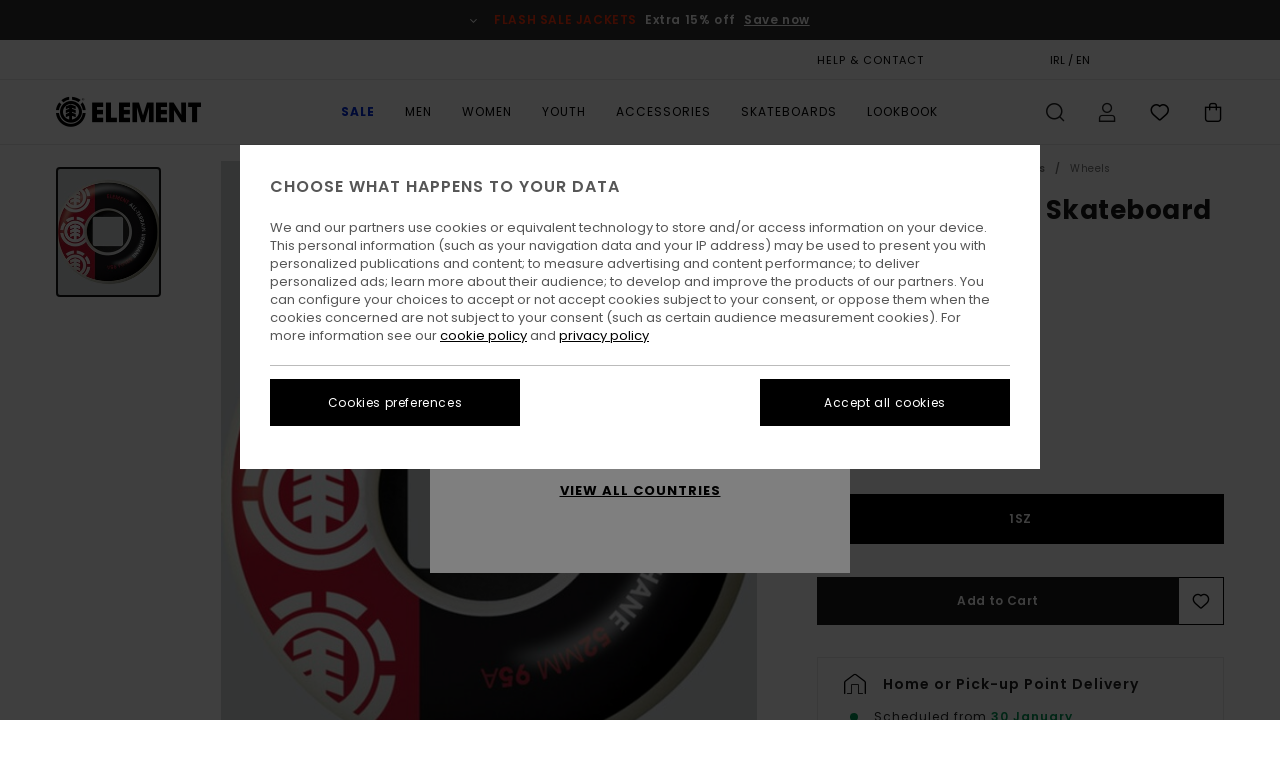

--- FILE ---
content_type: text/html; charset=utf-8
request_url: https://www.google.com/recaptcha/api2/anchor?ar=1&k=6LeFgaMhAAAAAB-Y2cUug35fm7bGfm8qvTvkAVGR&co=aHR0cHM6Ly93d3cuZWxlbWVudGJyYW5kLmllOjQ0Mw..&hl=en&v=N67nZn4AqZkNcbeMu4prBgzg&size=invisible&anchor-ms=20000&execute-ms=30000&cb=233gn5jx0uvh
body_size: 48714
content:
<!DOCTYPE HTML><html dir="ltr" lang="en"><head><meta http-equiv="Content-Type" content="text/html; charset=UTF-8">
<meta http-equiv="X-UA-Compatible" content="IE=edge">
<title>reCAPTCHA</title>
<style type="text/css">
/* cyrillic-ext */
@font-face {
  font-family: 'Roboto';
  font-style: normal;
  font-weight: 400;
  font-stretch: 100%;
  src: url(//fonts.gstatic.com/s/roboto/v48/KFO7CnqEu92Fr1ME7kSn66aGLdTylUAMa3GUBHMdazTgWw.woff2) format('woff2');
  unicode-range: U+0460-052F, U+1C80-1C8A, U+20B4, U+2DE0-2DFF, U+A640-A69F, U+FE2E-FE2F;
}
/* cyrillic */
@font-face {
  font-family: 'Roboto';
  font-style: normal;
  font-weight: 400;
  font-stretch: 100%;
  src: url(//fonts.gstatic.com/s/roboto/v48/KFO7CnqEu92Fr1ME7kSn66aGLdTylUAMa3iUBHMdazTgWw.woff2) format('woff2');
  unicode-range: U+0301, U+0400-045F, U+0490-0491, U+04B0-04B1, U+2116;
}
/* greek-ext */
@font-face {
  font-family: 'Roboto';
  font-style: normal;
  font-weight: 400;
  font-stretch: 100%;
  src: url(//fonts.gstatic.com/s/roboto/v48/KFO7CnqEu92Fr1ME7kSn66aGLdTylUAMa3CUBHMdazTgWw.woff2) format('woff2');
  unicode-range: U+1F00-1FFF;
}
/* greek */
@font-face {
  font-family: 'Roboto';
  font-style: normal;
  font-weight: 400;
  font-stretch: 100%;
  src: url(//fonts.gstatic.com/s/roboto/v48/KFO7CnqEu92Fr1ME7kSn66aGLdTylUAMa3-UBHMdazTgWw.woff2) format('woff2');
  unicode-range: U+0370-0377, U+037A-037F, U+0384-038A, U+038C, U+038E-03A1, U+03A3-03FF;
}
/* math */
@font-face {
  font-family: 'Roboto';
  font-style: normal;
  font-weight: 400;
  font-stretch: 100%;
  src: url(//fonts.gstatic.com/s/roboto/v48/KFO7CnqEu92Fr1ME7kSn66aGLdTylUAMawCUBHMdazTgWw.woff2) format('woff2');
  unicode-range: U+0302-0303, U+0305, U+0307-0308, U+0310, U+0312, U+0315, U+031A, U+0326-0327, U+032C, U+032F-0330, U+0332-0333, U+0338, U+033A, U+0346, U+034D, U+0391-03A1, U+03A3-03A9, U+03B1-03C9, U+03D1, U+03D5-03D6, U+03F0-03F1, U+03F4-03F5, U+2016-2017, U+2034-2038, U+203C, U+2040, U+2043, U+2047, U+2050, U+2057, U+205F, U+2070-2071, U+2074-208E, U+2090-209C, U+20D0-20DC, U+20E1, U+20E5-20EF, U+2100-2112, U+2114-2115, U+2117-2121, U+2123-214F, U+2190, U+2192, U+2194-21AE, U+21B0-21E5, U+21F1-21F2, U+21F4-2211, U+2213-2214, U+2216-22FF, U+2308-230B, U+2310, U+2319, U+231C-2321, U+2336-237A, U+237C, U+2395, U+239B-23B7, U+23D0, U+23DC-23E1, U+2474-2475, U+25AF, U+25B3, U+25B7, U+25BD, U+25C1, U+25CA, U+25CC, U+25FB, U+266D-266F, U+27C0-27FF, U+2900-2AFF, U+2B0E-2B11, U+2B30-2B4C, U+2BFE, U+3030, U+FF5B, U+FF5D, U+1D400-1D7FF, U+1EE00-1EEFF;
}
/* symbols */
@font-face {
  font-family: 'Roboto';
  font-style: normal;
  font-weight: 400;
  font-stretch: 100%;
  src: url(//fonts.gstatic.com/s/roboto/v48/KFO7CnqEu92Fr1ME7kSn66aGLdTylUAMaxKUBHMdazTgWw.woff2) format('woff2');
  unicode-range: U+0001-000C, U+000E-001F, U+007F-009F, U+20DD-20E0, U+20E2-20E4, U+2150-218F, U+2190, U+2192, U+2194-2199, U+21AF, U+21E6-21F0, U+21F3, U+2218-2219, U+2299, U+22C4-22C6, U+2300-243F, U+2440-244A, U+2460-24FF, U+25A0-27BF, U+2800-28FF, U+2921-2922, U+2981, U+29BF, U+29EB, U+2B00-2BFF, U+4DC0-4DFF, U+FFF9-FFFB, U+10140-1018E, U+10190-1019C, U+101A0, U+101D0-101FD, U+102E0-102FB, U+10E60-10E7E, U+1D2C0-1D2D3, U+1D2E0-1D37F, U+1F000-1F0FF, U+1F100-1F1AD, U+1F1E6-1F1FF, U+1F30D-1F30F, U+1F315, U+1F31C, U+1F31E, U+1F320-1F32C, U+1F336, U+1F378, U+1F37D, U+1F382, U+1F393-1F39F, U+1F3A7-1F3A8, U+1F3AC-1F3AF, U+1F3C2, U+1F3C4-1F3C6, U+1F3CA-1F3CE, U+1F3D4-1F3E0, U+1F3ED, U+1F3F1-1F3F3, U+1F3F5-1F3F7, U+1F408, U+1F415, U+1F41F, U+1F426, U+1F43F, U+1F441-1F442, U+1F444, U+1F446-1F449, U+1F44C-1F44E, U+1F453, U+1F46A, U+1F47D, U+1F4A3, U+1F4B0, U+1F4B3, U+1F4B9, U+1F4BB, U+1F4BF, U+1F4C8-1F4CB, U+1F4D6, U+1F4DA, U+1F4DF, U+1F4E3-1F4E6, U+1F4EA-1F4ED, U+1F4F7, U+1F4F9-1F4FB, U+1F4FD-1F4FE, U+1F503, U+1F507-1F50B, U+1F50D, U+1F512-1F513, U+1F53E-1F54A, U+1F54F-1F5FA, U+1F610, U+1F650-1F67F, U+1F687, U+1F68D, U+1F691, U+1F694, U+1F698, U+1F6AD, U+1F6B2, U+1F6B9-1F6BA, U+1F6BC, U+1F6C6-1F6CF, U+1F6D3-1F6D7, U+1F6E0-1F6EA, U+1F6F0-1F6F3, U+1F6F7-1F6FC, U+1F700-1F7FF, U+1F800-1F80B, U+1F810-1F847, U+1F850-1F859, U+1F860-1F887, U+1F890-1F8AD, U+1F8B0-1F8BB, U+1F8C0-1F8C1, U+1F900-1F90B, U+1F93B, U+1F946, U+1F984, U+1F996, U+1F9E9, U+1FA00-1FA6F, U+1FA70-1FA7C, U+1FA80-1FA89, U+1FA8F-1FAC6, U+1FACE-1FADC, U+1FADF-1FAE9, U+1FAF0-1FAF8, U+1FB00-1FBFF;
}
/* vietnamese */
@font-face {
  font-family: 'Roboto';
  font-style: normal;
  font-weight: 400;
  font-stretch: 100%;
  src: url(//fonts.gstatic.com/s/roboto/v48/KFO7CnqEu92Fr1ME7kSn66aGLdTylUAMa3OUBHMdazTgWw.woff2) format('woff2');
  unicode-range: U+0102-0103, U+0110-0111, U+0128-0129, U+0168-0169, U+01A0-01A1, U+01AF-01B0, U+0300-0301, U+0303-0304, U+0308-0309, U+0323, U+0329, U+1EA0-1EF9, U+20AB;
}
/* latin-ext */
@font-face {
  font-family: 'Roboto';
  font-style: normal;
  font-weight: 400;
  font-stretch: 100%;
  src: url(//fonts.gstatic.com/s/roboto/v48/KFO7CnqEu92Fr1ME7kSn66aGLdTylUAMa3KUBHMdazTgWw.woff2) format('woff2');
  unicode-range: U+0100-02BA, U+02BD-02C5, U+02C7-02CC, U+02CE-02D7, U+02DD-02FF, U+0304, U+0308, U+0329, U+1D00-1DBF, U+1E00-1E9F, U+1EF2-1EFF, U+2020, U+20A0-20AB, U+20AD-20C0, U+2113, U+2C60-2C7F, U+A720-A7FF;
}
/* latin */
@font-face {
  font-family: 'Roboto';
  font-style: normal;
  font-weight: 400;
  font-stretch: 100%;
  src: url(//fonts.gstatic.com/s/roboto/v48/KFO7CnqEu92Fr1ME7kSn66aGLdTylUAMa3yUBHMdazQ.woff2) format('woff2');
  unicode-range: U+0000-00FF, U+0131, U+0152-0153, U+02BB-02BC, U+02C6, U+02DA, U+02DC, U+0304, U+0308, U+0329, U+2000-206F, U+20AC, U+2122, U+2191, U+2193, U+2212, U+2215, U+FEFF, U+FFFD;
}
/* cyrillic-ext */
@font-face {
  font-family: 'Roboto';
  font-style: normal;
  font-weight: 500;
  font-stretch: 100%;
  src: url(//fonts.gstatic.com/s/roboto/v48/KFO7CnqEu92Fr1ME7kSn66aGLdTylUAMa3GUBHMdazTgWw.woff2) format('woff2');
  unicode-range: U+0460-052F, U+1C80-1C8A, U+20B4, U+2DE0-2DFF, U+A640-A69F, U+FE2E-FE2F;
}
/* cyrillic */
@font-face {
  font-family: 'Roboto';
  font-style: normal;
  font-weight: 500;
  font-stretch: 100%;
  src: url(//fonts.gstatic.com/s/roboto/v48/KFO7CnqEu92Fr1ME7kSn66aGLdTylUAMa3iUBHMdazTgWw.woff2) format('woff2');
  unicode-range: U+0301, U+0400-045F, U+0490-0491, U+04B0-04B1, U+2116;
}
/* greek-ext */
@font-face {
  font-family: 'Roboto';
  font-style: normal;
  font-weight: 500;
  font-stretch: 100%;
  src: url(//fonts.gstatic.com/s/roboto/v48/KFO7CnqEu92Fr1ME7kSn66aGLdTylUAMa3CUBHMdazTgWw.woff2) format('woff2');
  unicode-range: U+1F00-1FFF;
}
/* greek */
@font-face {
  font-family: 'Roboto';
  font-style: normal;
  font-weight: 500;
  font-stretch: 100%;
  src: url(//fonts.gstatic.com/s/roboto/v48/KFO7CnqEu92Fr1ME7kSn66aGLdTylUAMa3-UBHMdazTgWw.woff2) format('woff2');
  unicode-range: U+0370-0377, U+037A-037F, U+0384-038A, U+038C, U+038E-03A1, U+03A3-03FF;
}
/* math */
@font-face {
  font-family: 'Roboto';
  font-style: normal;
  font-weight: 500;
  font-stretch: 100%;
  src: url(//fonts.gstatic.com/s/roboto/v48/KFO7CnqEu92Fr1ME7kSn66aGLdTylUAMawCUBHMdazTgWw.woff2) format('woff2');
  unicode-range: U+0302-0303, U+0305, U+0307-0308, U+0310, U+0312, U+0315, U+031A, U+0326-0327, U+032C, U+032F-0330, U+0332-0333, U+0338, U+033A, U+0346, U+034D, U+0391-03A1, U+03A3-03A9, U+03B1-03C9, U+03D1, U+03D5-03D6, U+03F0-03F1, U+03F4-03F5, U+2016-2017, U+2034-2038, U+203C, U+2040, U+2043, U+2047, U+2050, U+2057, U+205F, U+2070-2071, U+2074-208E, U+2090-209C, U+20D0-20DC, U+20E1, U+20E5-20EF, U+2100-2112, U+2114-2115, U+2117-2121, U+2123-214F, U+2190, U+2192, U+2194-21AE, U+21B0-21E5, U+21F1-21F2, U+21F4-2211, U+2213-2214, U+2216-22FF, U+2308-230B, U+2310, U+2319, U+231C-2321, U+2336-237A, U+237C, U+2395, U+239B-23B7, U+23D0, U+23DC-23E1, U+2474-2475, U+25AF, U+25B3, U+25B7, U+25BD, U+25C1, U+25CA, U+25CC, U+25FB, U+266D-266F, U+27C0-27FF, U+2900-2AFF, U+2B0E-2B11, U+2B30-2B4C, U+2BFE, U+3030, U+FF5B, U+FF5D, U+1D400-1D7FF, U+1EE00-1EEFF;
}
/* symbols */
@font-face {
  font-family: 'Roboto';
  font-style: normal;
  font-weight: 500;
  font-stretch: 100%;
  src: url(//fonts.gstatic.com/s/roboto/v48/KFO7CnqEu92Fr1ME7kSn66aGLdTylUAMaxKUBHMdazTgWw.woff2) format('woff2');
  unicode-range: U+0001-000C, U+000E-001F, U+007F-009F, U+20DD-20E0, U+20E2-20E4, U+2150-218F, U+2190, U+2192, U+2194-2199, U+21AF, U+21E6-21F0, U+21F3, U+2218-2219, U+2299, U+22C4-22C6, U+2300-243F, U+2440-244A, U+2460-24FF, U+25A0-27BF, U+2800-28FF, U+2921-2922, U+2981, U+29BF, U+29EB, U+2B00-2BFF, U+4DC0-4DFF, U+FFF9-FFFB, U+10140-1018E, U+10190-1019C, U+101A0, U+101D0-101FD, U+102E0-102FB, U+10E60-10E7E, U+1D2C0-1D2D3, U+1D2E0-1D37F, U+1F000-1F0FF, U+1F100-1F1AD, U+1F1E6-1F1FF, U+1F30D-1F30F, U+1F315, U+1F31C, U+1F31E, U+1F320-1F32C, U+1F336, U+1F378, U+1F37D, U+1F382, U+1F393-1F39F, U+1F3A7-1F3A8, U+1F3AC-1F3AF, U+1F3C2, U+1F3C4-1F3C6, U+1F3CA-1F3CE, U+1F3D4-1F3E0, U+1F3ED, U+1F3F1-1F3F3, U+1F3F5-1F3F7, U+1F408, U+1F415, U+1F41F, U+1F426, U+1F43F, U+1F441-1F442, U+1F444, U+1F446-1F449, U+1F44C-1F44E, U+1F453, U+1F46A, U+1F47D, U+1F4A3, U+1F4B0, U+1F4B3, U+1F4B9, U+1F4BB, U+1F4BF, U+1F4C8-1F4CB, U+1F4D6, U+1F4DA, U+1F4DF, U+1F4E3-1F4E6, U+1F4EA-1F4ED, U+1F4F7, U+1F4F9-1F4FB, U+1F4FD-1F4FE, U+1F503, U+1F507-1F50B, U+1F50D, U+1F512-1F513, U+1F53E-1F54A, U+1F54F-1F5FA, U+1F610, U+1F650-1F67F, U+1F687, U+1F68D, U+1F691, U+1F694, U+1F698, U+1F6AD, U+1F6B2, U+1F6B9-1F6BA, U+1F6BC, U+1F6C6-1F6CF, U+1F6D3-1F6D7, U+1F6E0-1F6EA, U+1F6F0-1F6F3, U+1F6F7-1F6FC, U+1F700-1F7FF, U+1F800-1F80B, U+1F810-1F847, U+1F850-1F859, U+1F860-1F887, U+1F890-1F8AD, U+1F8B0-1F8BB, U+1F8C0-1F8C1, U+1F900-1F90B, U+1F93B, U+1F946, U+1F984, U+1F996, U+1F9E9, U+1FA00-1FA6F, U+1FA70-1FA7C, U+1FA80-1FA89, U+1FA8F-1FAC6, U+1FACE-1FADC, U+1FADF-1FAE9, U+1FAF0-1FAF8, U+1FB00-1FBFF;
}
/* vietnamese */
@font-face {
  font-family: 'Roboto';
  font-style: normal;
  font-weight: 500;
  font-stretch: 100%;
  src: url(//fonts.gstatic.com/s/roboto/v48/KFO7CnqEu92Fr1ME7kSn66aGLdTylUAMa3OUBHMdazTgWw.woff2) format('woff2');
  unicode-range: U+0102-0103, U+0110-0111, U+0128-0129, U+0168-0169, U+01A0-01A1, U+01AF-01B0, U+0300-0301, U+0303-0304, U+0308-0309, U+0323, U+0329, U+1EA0-1EF9, U+20AB;
}
/* latin-ext */
@font-face {
  font-family: 'Roboto';
  font-style: normal;
  font-weight: 500;
  font-stretch: 100%;
  src: url(//fonts.gstatic.com/s/roboto/v48/KFO7CnqEu92Fr1ME7kSn66aGLdTylUAMa3KUBHMdazTgWw.woff2) format('woff2');
  unicode-range: U+0100-02BA, U+02BD-02C5, U+02C7-02CC, U+02CE-02D7, U+02DD-02FF, U+0304, U+0308, U+0329, U+1D00-1DBF, U+1E00-1E9F, U+1EF2-1EFF, U+2020, U+20A0-20AB, U+20AD-20C0, U+2113, U+2C60-2C7F, U+A720-A7FF;
}
/* latin */
@font-face {
  font-family: 'Roboto';
  font-style: normal;
  font-weight: 500;
  font-stretch: 100%;
  src: url(//fonts.gstatic.com/s/roboto/v48/KFO7CnqEu92Fr1ME7kSn66aGLdTylUAMa3yUBHMdazQ.woff2) format('woff2');
  unicode-range: U+0000-00FF, U+0131, U+0152-0153, U+02BB-02BC, U+02C6, U+02DA, U+02DC, U+0304, U+0308, U+0329, U+2000-206F, U+20AC, U+2122, U+2191, U+2193, U+2212, U+2215, U+FEFF, U+FFFD;
}
/* cyrillic-ext */
@font-face {
  font-family: 'Roboto';
  font-style: normal;
  font-weight: 900;
  font-stretch: 100%;
  src: url(//fonts.gstatic.com/s/roboto/v48/KFO7CnqEu92Fr1ME7kSn66aGLdTylUAMa3GUBHMdazTgWw.woff2) format('woff2');
  unicode-range: U+0460-052F, U+1C80-1C8A, U+20B4, U+2DE0-2DFF, U+A640-A69F, U+FE2E-FE2F;
}
/* cyrillic */
@font-face {
  font-family: 'Roboto';
  font-style: normal;
  font-weight: 900;
  font-stretch: 100%;
  src: url(//fonts.gstatic.com/s/roboto/v48/KFO7CnqEu92Fr1ME7kSn66aGLdTylUAMa3iUBHMdazTgWw.woff2) format('woff2');
  unicode-range: U+0301, U+0400-045F, U+0490-0491, U+04B0-04B1, U+2116;
}
/* greek-ext */
@font-face {
  font-family: 'Roboto';
  font-style: normal;
  font-weight: 900;
  font-stretch: 100%;
  src: url(//fonts.gstatic.com/s/roboto/v48/KFO7CnqEu92Fr1ME7kSn66aGLdTylUAMa3CUBHMdazTgWw.woff2) format('woff2');
  unicode-range: U+1F00-1FFF;
}
/* greek */
@font-face {
  font-family: 'Roboto';
  font-style: normal;
  font-weight: 900;
  font-stretch: 100%;
  src: url(//fonts.gstatic.com/s/roboto/v48/KFO7CnqEu92Fr1ME7kSn66aGLdTylUAMa3-UBHMdazTgWw.woff2) format('woff2');
  unicode-range: U+0370-0377, U+037A-037F, U+0384-038A, U+038C, U+038E-03A1, U+03A3-03FF;
}
/* math */
@font-face {
  font-family: 'Roboto';
  font-style: normal;
  font-weight: 900;
  font-stretch: 100%;
  src: url(//fonts.gstatic.com/s/roboto/v48/KFO7CnqEu92Fr1ME7kSn66aGLdTylUAMawCUBHMdazTgWw.woff2) format('woff2');
  unicode-range: U+0302-0303, U+0305, U+0307-0308, U+0310, U+0312, U+0315, U+031A, U+0326-0327, U+032C, U+032F-0330, U+0332-0333, U+0338, U+033A, U+0346, U+034D, U+0391-03A1, U+03A3-03A9, U+03B1-03C9, U+03D1, U+03D5-03D6, U+03F0-03F1, U+03F4-03F5, U+2016-2017, U+2034-2038, U+203C, U+2040, U+2043, U+2047, U+2050, U+2057, U+205F, U+2070-2071, U+2074-208E, U+2090-209C, U+20D0-20DC, U+20E1, U+20E5-20EF, U+2100-2112, U+2114-2115, U+2117-2121, U+2123-214F, U+2190, U+2192, U+2194-21AE, U+21B0-21E5, U+21F1-21F2, U+21F4-2211, U+2213-2214, U+2216-22FF, U+2308-230B, U+2310, U+2319, U+231C-2321, U+2336-237A, U+237C, U+2395, U+239B-23B7, U+23D0, U+23DC-23E1, U+2474-2475, U+25AF, U+25B3, U+25B7, U+25BD, U+25C1, U+25CA, U+25CC, U+25FB, U+266D-266F, U+27C0-27FF, U+2900-2AFF, U+2B0E-2B11, U+2B30-2B4C, U+2BFE, U+3030, U+FF5B, U+FF5D, U+1D400-1D7FF, U+1EE00-1EEFF;
}
/* symbols */
@font-face {
  font-family: 'Roboto';
  font-style: normal;
  font-weight: 900;
  font-stretch: 100%;
  src: url(//fonts.gstatic.com/s/roboto/v48/KFO7CnqEu92Fr1ME7kSn66aGLdTylUAMaxKUBHMdazTgWw.woff2) format('woff2');
  unicode-range: U+0001-000C, U+000E-001F, U+007F-009F, U+20DD-20E0, U+20E2-20E4, U+2150-218F, U+2190, U+2192, U+2194-2199, U+21AF, U+21E6-21F0, U+21F3, U+2218-2219, U+2299, U+22C4-22C6, U+2300-243F, U+2440-244A, U+2460-24FF, U+25A0-27BF, U+2800-28FF, U+2921-2922, U+2981, U+29BF, U+29EB, U+2B00-2BFF, U+4DC0-4DFF, U+FFF9-FFFB, U+10140-1018E, U+10190-1019C, U+101A0, U+101D0-101FD, U+102E0-102FB, U+10E60-10E7E, U+1D2C0-1D2D3, U+1D2E0-1D37F, U+1F000-1F0FF, U+1F100-1F1AD, U+1F1E6-1F1FF, U+1F30D-1F30F, U+1F315, U+1F31C, U+1F31E, U+1F320-1F32C, U+1F336, U+1F378, U+1F37D, U+1F382, U+1F393-1F39F, U+1F3A7-1F3A8, U+1F3AC-1F3AF, U+1F3C2, U+1F3C4-1F3C6, U+1F3CA-1F3CE, U+1F3D4-1F3E0, U+1F3ED, U+1F3F1-1F3F3, U+1F3F5-1F3F7, U+1F408, U+1F415, U+1F41F, U+1F426, U+1F43F, U+1F441-1F442, U+1F444, U+1F446-1F449, U+1F44C-1F44E, U+1F453, U+1F46A, U+1F47D, U+1F4A3, U+1F4B0, U+1F4B3, U+1F4B9, U+1F4BB, U+1F4BF, U+1F4C8-1F4CB, U+1F4D6, U+1F4DA, U+1F4DF, U+1F4E3-1F4E6, U+1F4EA-1F4ED, U+1F4F7, U+1F4F9-1F4FB, U+1F4FD-1F4FE, U+1F503, U+1F507-1F50B, U+1F50D, U+1F512-1F513, U+1F53E-1F54A, U+1F54F-1F5FA, U+1F610, U+1F650-1F67F, U+1F687, U+1F68D, U+1F691, U+1F694, U+1F698, U+1F6AD, U+1F6B2, U+1F6B9-1F6BA, U+1F6BC, U+1F6C6-1F6CF, U+1F6D3-1F6D7, U+1F6E0-1F6EA, U+1F6F0-1F6F3, U+1F6F7-1F6FC, U+1F700-1F7FF, U+1F800-1F80B, U+1F810-1F847, U+1F850-1F859, U+1F860-1F887, U+1F890-1F8AD, U+1F8B0-1F8BB, U+1F8C0-1F8C1, U+1F900-1F90B, U+1F93B, U+1F946, U+1F984, U+1F996, U+1F9E9, U+1FA00-1FA6F, U+1FA70-1FA7C, U+1FA80-1FA89, U+1FA8F-1FAC6, U+1FACE-1FADC, U+1FADF-1FAE9, U+1FAF0-1FAF8, U+1FB00-1FBFF;
}
/* vietnamese */
@font-face {
  font-family: 'Roboto';
  font-style: normal;
  font-weight: 900;
  font-stretch: 100%;
  src: url(//fonts.gstatic.com/s/roboto/v48/KFO7CnqEu92Fr1ME7kSn66aGLdTylUAMa3OUBHMdazTgWw.woff2) format('woff2');
  unicode-range: U+0102-0103, U+0110-0111, U+0128-0129, U+0168-0169, U+01A0-01A1, U+01AF-01B0, U+0300-0301, U+0303-0304, U+0308-0309, U+0323, U+0329, U+1EA0-1EF9, U+20AB;
}
/* latin-ext */
@font-face {
  font-family: 'Roboto';
  font-style: normal;
  font-weight: 900;
  font-stretch: 100%;
  src: url(//fonts.gstatic.com/s/roboto/v48/KFO7CnqEu92Fr1ME7kSn66aGLdTylUAMa3KUBHMdazTgWw.woff2) format('woff2');
  unicode-range: U+0100-02BA, U+02BD-02C5, U+02C7-02CC, U+02CE-02D7, U+02DD-02FF, U+0304, U+0308, U+0329, U+1D00-1DBF, U+1E00-1E9F, U+1EF2-1EFF, U+2020, U+20A0-20AB, U+20AD-20C0, U+2113, U+2C60-2C7F, U+A720-A7FF;
}
/* latin */
@font-face {
  font-family: 'Roboto';
  font-style: normal;
  font-weight: 900;
  font-stretch: 100%;
  src: url(//fonts.gstatic.com/s/roboto/v48/KFO7CnqEu92Fr1ME7kSn66aGLdTylUAMa3yUBHMdazQ.woff2) format('woff2');
  unicode-range: U+0000-00FF, U+0131, U+0152-0153, U+02BB-02BC, U+02C6, U+02DA, U+02DC, U+0304, U+0308, U+0329, U+2000-206F, U+20AC, U+2122, U+2191, U+2193, U+2212, U+2215, U+FEFF, U+FFFD;
}

</style>
<link rel="stylesheet" type="text/css" href="https://www.gstatic.com/recaptcha/releases/N67nZn4AqZkNcbeMu4prBgzg/styles__ltr.css">
<script nonce="ooQg2YPJXpNmzTgOciUi2Q" type="text/javascript">window['__recaptcha_api'] = 'https://www.google.com/recaptcha/api2/';</script>
<script type="text/javascript" src="https://www.gstatic.com/recaptcha/releases/N67nZn4AqZkNcbeMu4prBgzg/recaptcha__en.js" nonce="ooQg2YPJXpNmzTgOciUi2Q">
      
    </script></head>
<body><div id="rc-anchor-alert" class="rc-anchor-alert"></div>
<input type="hidden" id="recaptcha-token" value="[base64]">
<script type="text/javascript" nonce="ooQg2YPJXpNmzTgOciUi2Q">
      recaptcha.anchor.Main.init("[\x22ainput\x22,[\x22bgdata\x22,\x22\x22,\[base64]/[base64]/MjU1Ong/[base64]/[base64]/[base64]/[base64]/[base64]/[base64]/[base64]/[base64]/[base64]/[base64]/[base64]/[base64]/[base64]/[base64]/[base64]\\u003d\x22,\[base64]\\u003d\x22,\x22w4/ChhXDuFIXMsO/wrRfVsO/w73DtMKpwqtEEX0DwqrClMOWbjNmVjHChQQfY8OhS8KcKX5pw7rDszzDg8K4fcOgcMKnNcOsSsKMJ8OQwpdJwpxCIADDgCUJKGnDhyvDvgEFwrUuARB9RTUgDxfCvsKqesOPCsKhw6bDoS/CmwzDrMOKwovDh2xEw6zCq8O7w4Q5JMKeZsOrwp/CoDzCkSTDhD8yTsK1YF3DjQ5/PcKYw6kSw5BIecK6Wgggw5rClhF1bz8Nw4PDhsK/NS/ChsOuwqzDi8OMw64NG1ZFwoLCvMKyw7p0P8KDw5HDk8KEJ8KVw6LCocK2wqbCiFU+P8KGwoZRw5x6IsKrworCicKWPxbCmcOXXC/CqsKzDBfClcKgwqXCkFzDpBXCn8OJwp1Kw4PCp8OqJ2jDkSrCv0/[base64]/Nm7DoVfCgcK5w4pxw6NlF8K0w5TDl13DlcONwo9Vw73Dk8Orw53CpD7DvsKVw5UERcOPRjPCo8OFw71nYltjw5gLdcOxwp7CqETDkcOMw5PCmizCpMO0SnjDsWDCni/CqxpjFMKJacKUYMKUXMKmw5h0QsKJT1Fuwrh4I8KOw6HDoAkMPXFheXs8w5TDsMKIw7wueMOYFA8aeyZgcsKQCUtSDz9dBQFBwpQ+csOnw7cgwpnCn8ONwqxPdT5FG8KOw5h1wpzDj8O2TcOPQ8Olw5/CucK3P1gywqPCp8KCH8KKd8KqwoDCmMOaw4pcY2swTcOiRRt8L0Qjw5TCsMKreHZpVnNzMcK9wpxqw6l8w5YKwrY/w6PCl1AqBcOHw6QdVMOHwr/DmAIVw6/Dl3jCvsK2d0rCjsOqVTgVw5Ruw51ww4paV8KMf8OnK3rClcO5H8KzXzIVacOrwrY5w71hL8OsamopwpXCmWwyCcKRFkvDmnLDsMKdw7nCoENdbMK5NcK9KDLDl8OSPS7ChcObX0rCtcKNSVvDiMKcKzzCvBfDlyTCnQvDnUnDrCEhwofCmMO/RcKZw5AjwoRuwpjCvMKBKlFJIRZjwoPDhMKxw4YcwobCtXLCgBEPKFrCisKSZADDt8KvFlzDu8Kje0vDkQvDjsOWBRDChxnDpMKEwr1ufMOdFk9pw513wovCjcKLw4x2Cwk2w6HDrsKjGcOVwprDqMOmw7t3wpEFLRRLCB/[base64]/CoMKDelp8fBjCjcK7OF/DpHBOQcOaMMKrRykbwprDkcODwr/[base64]/CkC3CjsOhVC/DplEfDStNTcO7ScO4ByPDrTgFw4UGUnfDvcKTw7TDkMOqJSFZw5/DuVYRRQPCg8OiwrvCssOFw4TDpMKAw77DmcKkwq1QdmTCqMKWMHAtCsOsw4gPw6PDgMORw53DgVfCjsKMwozCuMKbwpMqOcKID2jCjMKyZMKwHsOAw5jDm0lNwocQw4AzDcK1VArCkMKMwr/DolvDjsKOwqPCvMO3EiMNw7DDocK3wq7CgzxDw4QGLsKqwrsNf8KJwrJ/w6VpXVEHIFLDpmNRaAIRw6t4wqjCpcK2wpfCiFYSwr8ew6MVJHt3wq7DmsO2BsKMX8OuKsKmUlZFwq98w4nCg3vDqTTDrlsEJMOEwqtJBcKewpowwqfCnhLDqjJawr3Dj8Khwo3ClcOqAcKSwr/DlMKVwp5KTcKOKx9Uw4XCv8OawpHCtVExKhINPsKbCk7Cg8KpQgnDrsKYw4TDlMKHw6zCrMOwYsO2w5XDnsOqQ8KkdsK2wqE2Cm/[base64]/wqHDhkPCqMOOL0LDjsK3XMOIacKgwqrDssKiE0w3w7fDuwxYO8KHwpwYQgPDoShdw59zNUpcw5rCqE9iwoXDqsOsaMK1woHCrCTDh3gLw6PDoglaSBJRNV7DjBFdB8O+by3DrsOSwrFJfCVkwpsXwoA/LG3ChsKMfkIbOUERwq/Ct8OaLQbCh1HDgU8xYcOjUMK+wrkxwr/Cm8Oaw4HDh8Obw4IuAMK3wrlFFcKCw67DtUnCicOUwqTCg3BWw57CgE/CrDLCiMOTfT/Dq2hFw7bCriAUw7rDlMKAw7PDszHCo8O2w4lnwprDmE/CvMKINB8Bw5HDlBDDgcKrecKRRcOpMDTClw1uUMK6TMO3Qj7Cj8OHwotCMnvDlmZsR8K/w4HDiMKGW8OIY8OnPcKcw4DCjW/Cpz7Dk8KgSsKnwqQ8wr/DpBZeX2XDjTXDo3R/VQhjwqPDon7CicO8Ix/Cp8K8bMK5TsK6a2bCi8KqwpjDpMKgA3jCpE/Dtz4Ew63DvsOQw5DCq8OiwpJcRl/[base64]/DhiXCpXzDqsOiX8K5XcOiaMOdwrfDn8OVAGTCrgdPwpskwo45w5rCgsKEwq9Xw6fDsmo1b3Eewrw1w7zDlwTCuB9+wrrCuFt5KF3DiVFzwoLCjBjDpcOFQDhiM8KrwrDChcOnw5woMMKKw4rChjTCvwbDgVMmw7RDVUZgw65zwrIZw7h3FcO0TR3DjsOTfDLDjGPCmi/DksKRVC4fw5PCusOoCzzDj8K9H8KKwrRLLsO8w6dmWCBuWQlewq/[base64]/Dq3cfez7DlsKlXsOPwr57aRjDkG5uwrTDkjDDs1/[base64]/wrDDrWxiw7PDr8OwaWRxw4cHwoN6w5QGw6cDGMKowoHDonl4RcOSJsOJw5bCkMKwKTfDvlrDnMOlRcKJWnzDp8K9wqrDusKDRSPDqRwNwrIOw6XCoHdqwrEJQx/DtcKBXMOVwoTCkDkswqh+JgfCiTTCmDYAIMOQEQTClh/DgU/DscKPLcKgIErDrcKXHwIyKcKsT0/Dt8KdbsK4MMOQwrNrNTPDqMKlXcOXDcO4w7fDr8KUwojCqWbClQUzBMOBW0HDk8KkwpUqwoDDscKfwr/[base64]/CmX11CcO/csOGAG5aHAzDsV8TwqIQwpHDtkgpwpw/[base64]/Dn8Krw4DCmwXDvMOuY8OMCcOYWDTDqsKywovDkcOVwpTCsMKqNwDDgTVhw5wEecK/HsOOGxrDhAA+fwAkwoPCkG8qCgJvUsKFL8KnwqwVwrJtasKsET/Dv2DDt8K7YXLDmQxJQMKfwpTCg3LDvMOlw4ZjQVnCpsO9wpnDrHx0w7nDnHLDtcOKw7/CtC7DtW7DvMK5woxAK8OWRcOpw4FDXXbCvREvZsOUwogjwrvDq1bDkQfDg8OWwoXDvWbCgsKJw6/CuMKHbkJtCMOewrbDscOIF3jDunnDocOKb3rCrsKfYsOlwrrCsSPDncOowrDDowxkw6csw7jCjcOFw63Cq2VdQzTDkmjDrsKoOMKSDwtZHzofWsKJwqR/wpDCjHkrw6lbwoNzb0xjw7BzA0HCmz/Chg5Nwp9tw5LCnsK0ZcKFBS4KwpjCkMKXBAonw7sHw6peJDLDj8OVw7MsbcOBwr3DtTxcF8OFwpfDuk5jwrliEMOZAHXCkSzCnsOMw4Ntw77ClMK8woPCkcKUaGzDoMOKwqsxGMOrw4nDhVIjwpwxFzh/wplGw5jCn8OzUCgQw7BCw47DucKbHcK8w7J9w6gjGsKdwpIjwprDvDpfJAFawpM/wobDu8K3wrfCqm51wqspw7zDjWPDm8OqwrszZ8OJMRjChmwJb2jDv8OWOsOxwpFCXHbCpys4esKYw7jCjsKvw5XCjMOEwpDCgMO/dSHCuMKuLsKkwrjCsAkfNsOew5jDgsKnwo7ClH7CpMONOQNLZcOuL8KBXghgWMOTPw3Cr8K/Ak4zw6sZcGUlwpjCocOqw4jDrsOka2tcwrAtwok9w7zDv2sowoIiw6HCpcOZasKqw5PDjnbCusKxezNTZcONw7/DmH8ERX7DmFnDkQNQwovDsMKbZ1bDkkAxEMOWw7vDt2nDs8OZwoITwr1NOU8xK3gPw5fCr8KHwq5jQWDDhUTCgcKzw6TDtyfCq8KqOyTCksK/[base64]/CmznCisOxwqs9X8OpW0TDmMOFQixLwod3GmXDqsKlwqvDmcOWwq5fRMKqZ3gJw6MFw6lhw77DkjtabcO/w5HDisK8w43Cs8KuwqTDoy8Nwo7CpsO/w6glIMOmw5dzw6rCsWPCgcK6w5HComEHwqxawr/DrVPClMKqw7w5YcOewqbCpcOQZRvDlARNwpXDp3R3VsKdwo8+AhrDk8KPeD3Cv8Kja8OKH8OMAMOtFHDCi8K4wrLClcKcwoHCviIewrNWw4Nnw4IlU8K/w6QZBl/Dl8ODWm/[base64]/w5IaWcKIB8O2woJ7DE4BAMKgwrTCrCrCji4ywoxYw7LCpsKYw6pCGkfCokFqw4tcwrzDvcKgQ2s/[base64]/Cpng0w4/CmMKtw7wyVEfDrGvCsMKyMXzCicO3w7EPacKewr3DgCUfw5ITwqHDkMOjw7sow7NgInnClxYgw6lZw7DDtMKGHDzCnjA+MBzDuMOmwpkCwqTClx7CnsOhw5XCr8K8PEEhwqofw50wRMK9QMKaw7PDvcO7wp3ClcKLw64gVh/[base64]/DqMKOwo4pJx3DnS/Cqnc6ElFIwq1QI8OTw6XDh8K5wp3CmsOPw5rCrMOnFMKRw7RKI8KiIEoDSETCgcOjw7EKwr0twrYBb8O0wozDuwNkwqUieVcGwrNDwptCGcKJQsOrw6/CrcOBw599w5nCqMOywpHDrMO7FzPCuCHDoRAhVhdmImXDosOMYsKwRcKEKsOIMsOta8OYOsOrwpTDvj8tbsK9Nnsaw5bDhgbCkMOZwqLCoxnDiyoiw5g3wqrDp2UAwqHCq8K/w6nDrXvDui3DnBTCo2IBw5vCt0w1FcKjQhbDjsOMIMKfw7fCrzgPBsKAPB3CjVzCkSkyw6Row6/CjyTDh1HDrU/[base64]/wprCjmo0wrZjwpt3wrFlX8O3w6JCMEgpKQTDsmbCr8OAw6fChR/Cn8KsGy7Cq8KSw5/[base64]/Dnn/DlsK1wpnDl8OpUU7CrcOewp86woTDl8O9wpQKasKOcsOdwojChMObw4tNw5QZJsKbwoXCosOCAMK/wq5vTcK2wqtYGgjDrzLCtMOQQMKzNcOywqrCikdaV8OzSsKswppRw4Jtw4dkw7Fbf8OrUmnDhV9fwoY0GWA4KFzCl8KAwr43ccOdw4rCuMOXw4ZxAjhHHsOmw69gw71XJBgqQUPCv8KkQnDDjMOKw6EHFBjDkcKxwrHChFHDjUPDp8KWXWXDgjwTLlDCtMKmwp/[base64]/[base64]/Dg8Olwrh0wrd/IcKLVsO+HxVhw7VVw4ELwropw7hdw5ckw7vDm8KkKMOCYcOwwrd6csKDXsOhwrpgw7nCjsOQw5rDt3/Ds8K/[base64]/ChsOFwrnDnnzCjm/ChMO4wprDmsOZGsO/GsOBw5pSPMK6wq8hw4LCjMK+fcOhwojDglNawr7DgSYQw5tbwpvCiBgBwqXDgcO2w7Z1GMK2b8O/ei7ChSBJSU4aB8OrW8KAw7cZB3PDgQ/CmyrCrsO+wofDlAQewrvDum3CohrCt8K4CcOuc8Kuw6nDvMOwTcOcw73CnsK4K8OGw4xTw7wTUMKAKMKpd8Ouw4IGcWnCtsOxw5/DhkwLDW3Cq8OTWsOGwotRfsK0w77DjMK+woPCk8Kiwp7Cri7CicKJacK7OcKIcMOywqY2OsOqwo0iw6sKw5wNVC/[base64]/Ct38yNUrDlwQFwpTDi8OxwrVrwp/CowA1XcKwYMKheWswwox2w5vCk8OgBcOow5MPw7sGf8K1wocGXzc4PcKBccOKw67DqMK3dsOpR0fDsHNmPgFRXU5VworCq8OmN8KuJMOSw7rDpS/CnFPDiR9DwotDw6jDqUMBIjVMQcO8ED1Dw5XCiVbCssKvw5RiwpLCmcKCwpHCr8KIw5MCwqPCtwBWw4PDnsKBw7bCnsOlw6HCqxUSwqZWw6rDjMOtwr/DjlrCjsO8w75YGAAYAnzDkl8QZEzDp0TDhzRzKMKXwqHDhzHCqlsVY8KEw6RHU8KYHFXCosObw79zM8OBBT/Cq8OdwoHDv8OTwpDCs1bChBc2FAE1w5rCqcOmUMK/TlN7A8K4w6o6w7LClcOQwojDiMKlwoXDksKLPgTCmEBQw6pCw7zCgsObPAfCr358woQ4wpnDs8Osw7LDnls9wobDkgwnwoctEGTDnsOwwr7Cl8OKU2QWUzd+wpbDhsK7PmLDjUJbw6PCpWlawqTDt8O/O2nChB/[base64]/VktnETPDlsOgw40/w7bDuCdsw7oNRxM8YsK5wqEQBcK6N3p5woPDt8KFw7MfwoEJwpEgAsO1w73CoMObIsODQWJVwqvCk8O9w4zDuBnDiBnDqMKLT8OOPnwEw5fCp8KlwosvNmB2wqjCuw3CqsOldsKQwqZWXAnDlDvCl0dMwptUWBN8w5dUw6/[base64]/esO1EyF1woXCthk9bCg8wqZfw7bCp8OYwpjCp8OCwonDs3DDhMKww5Aiw682w5hUMMKiw4LCo2LCn1LCmBlfXsK2FcKweW8jw4ZKfsOOwqkBwqFsTsKFw51Fw693WsOAw54mM8KtE8Ojw6obwrwnN8O/[base64]/CmMKNwpHCgsOBwoPChsO3SsKPw7rDn107D1/[base64]/IMOaw6XCvcOMwq1QQUICw6gWPxXDhHUdV2waw4kew5MLJMKTE8KvB13CqsKbS8OJDcKzZ2/DmFJ3bRcFwrF0wo4SKEUKPUA6w4vCtcOOKcOkw5jDgMKRXsOzwq/CmxBcYcK+wpBRwqhuRmrDj1rCq8KpwofCgsKCwqzDvnVww4jDuH1Rw40xekNEc8KPV8KQOsO1wqvChcKxwqPCocKBAwQQwqNdTcOBwpDCvXsfTsOHR8OTZ8O6wojCpsOow7XDiE8fZcKWbMKObGYwwqfCjcKsCcKIecKtTWYcw4TCiS8yICU/wqnDhQHDp8Kpw4bDnH7CosOVfhPCiMKZP8KEwoXCjVB6YcKjIsOfecKkSsOrw77CrXTCucKVd3QOwrx1M8OOFUMSBMKoJsOaw6rDv8Olw6rCnsO7V8KjUwoAw6nCjcKMw4V9wprDszLCscOkwp/[base64]/Cp8K6w67DqcOeOzDDrcKJFC7CvWHCiUnCu8Kiw65wScOsVDpOKgg4Nk8pw5bChiEcw4zDlWTDq8OcwoIcw5PDqlQ6DzzDi0MTLEvCnBI2w6UPASrCnsOTwrbCvWxXw61tw4PDmMKOwovCmH/Cs8O7woEPwqPCvcOCZ8KFIgAAw5koOsK8YcOKTxtbNMKcwqvCtgvDomVVw5ZpAMKZwqnDr8O0w7lPZMOuw4rCpXrCmHwyd2Qaw71XF2HClsKPw5RiFGdtUForwpVnw6weX8O3LDV2w6E+w6FGBjHDjMO3w4JNwoXDnGlMbMOdNlVNTMOIw6/DgMORfsOAXMONHMKQw69LTm5Awq4WOnfCi0TDocKzw4Rgwpsswol5fHLClsO6KFUWwrzDocKxw5wAwqzDlsOOw7dHQgEiwocbw53CqcKeKsOPwrJBQsKxw6dTJMOGw4RRbj3Cgk7Cpg7Cm8KOd8OVw6PDjDZVwpQcw7U3w4xJw414wodtwrdQw6/[base64]/OxjDtm/CjCUYw5fCnj5CPMOOIMKIwqDCqmVxw47Dr03CtlXCo0DCqlLCvzLCnMOOwr0JBMKdRnjCqy7Cs8K9AsOICWDDrXTCgXrDsTXCj8OgIxNOwrdGw6nDhsKnw7PDm2jCicO+w6fCr8KkZQ/ClQvDvsOhDsKba8OQdsKRZ8Krw4bDucOEw41pV2vCiHjCjsOtTcKSwqbCkMOIJWJ+b8O6w4kbUUcPw585CD/[base64]/DrcOzw4B5wrxVwp0ww5M8w6BRwpnDmMORQ8K8Q8OEcVAnwqPDpMK/w5bCu8O5wpRlw4XCusOlEGYgMMK/esONFXFewr/DssO/[base64]/woLCnhHDmBvCh8O1MMOmwpoefULCqcOySsKcbMKJAsO5bMOMTMK2w6PCpwRTw69SI2k9w54MwpcEcAYUPsKFdMK3wozDlMK0N1/CvCpQWzDDkEjChlrCv8KmR8KZTnTDlgBbd8KYwpbDn8Ksw5k2T0N4wpsDJTfCh2pKwp5/w69ywojCvGDDm8O3wq3CiETDvSkewpPCksK7esO3M2XDucObw706wrLCrDAOV8KWKcKywo4swq4lwrkoBsK9SSInwq3DuMKaw4/[base64]/wqjDqsOJRMKCw77DkcOJwprDuhheRBnDscKne8OPw4VSdGN7w51sE1fDgsOewqvDg8OOHAfChSjDujXCvcO1wqAGRjTDlMOFwrZ3woXDj1wAFMK/wqs6cQbDilJ/wrTCocOrGsKRD8K5w54AUcOAw6PDsMOmw5JMacKNw6TChAUiaMKYwqTCsnbCo8KVcV9BZsOTAsOlw5RpLsKTwooxfXYlw6kPw50kw6fCrSfDrcK/EFY5w48zw6odwpo9w6lGfMKMdMK5D8O5wqohw4gbwpXDpW1Swqd7w5HCmHDChh8jSEhTwppwbcKNwoTDpcK5wpjDmsK7wrYiw4ZxwpFrw5chwpHDknjDh8OJDcKoTCp6X8O+w5U8HsOgcR9AesKRTQHDlk86wqFcE8K4dWTDogvCjsKjQsO5w7nDsCXDvz/[base64]/Dj8KQwrHDml/Cv8KJwqvDtMKDw7UIbyrDoDI/wpPDs8KHJcOKw4HDhj/Cq2Ydw7gvwpZtbMO4wrrClsO/SRVoJCbCnh55wp/Dh8KMw7tRaH/DrW4sw5tyRsOEwqfCmm07w5NwVcOuwowuwrIRfSFlwokVLTkBIDPCj8Oyw683w5fCtWxnBMKXUcKbwqNTEx/[base64]/DhcKaMMO8wovDtUtHWW/Cg8Oiw4RZw78Dwr4GwpnCtzkvYBtiAUQTT8O9FMKZbMKpwpnCqMK0WsOFw4pgwoVkwrccAALCnD41fSfCkDDCncKNw4jCmFBvfsOCw7jCicK8ZcOuw7fChh99w6LCpzcHw6RJG8KpLW7Cm3xubMOgP8OTKsKBw64twq9TfsO+w4/CgsOUbnLDsMKUw77CvsKJw6ZXwoEMe3Y9wofDiGcrNsKWH8K7WMOuw4EneSDCsWprA3tzwqDCisKWw5A1UcK5AAZqByAQT8OVTAgYJMOcV8OvBEQdW8Orw4/Co8OwwoDCocKgQy3DhMK2wrLCmDYsw5RYwrfDihzDr0PDiMOrw6vDvFgEREFRwpJxDRPDv1TCn2h9eW9lFsKHL8KOwqHCh0lhGxDCncO0w6bDhy/[base64]/Dg8O/IcOew5R/wqXChsOSwoBCw51qRShYw6/CjMKNBcOEw6QbworDk1PDlEnCtMK8wrbDg8OneMKfwrczwrfCscOlwpFtwpHDhSLDiT7Dl0ZKwoLCgWzCjhhtc8KjWMOzw7NSw4jDk8OhT8K8VlxwdcOpw7/[base64]/Dv0nDjQhaw5/CtzPCoX/DucOew6jCt2lMdVPDn8O1wpFGwoREUcKUHmDCnMK5w7fDixUqXVXDocO1wq11SQTDssO8wq9dwqvDvcOILidLVcKVw7tJwp7DtcOrHsK6w7PCmMK9w65aAU8zw4LDjBjCmMKSw7bCusKuGcOewrfClhl0w7jCi18CwpXCvSQpwokhwrnDgmMUwro/w4/[base64]/CoHTDnMOIworDrMOTw6fCvSdaPRAnXMKUw6vDrilYwo8KSwjDvn/Dm8O2wq7Cgj7Dsl/CkcKqwrvDksKNw7/DmiE4d8OAV8KqMyrDjQnDjFnDkMOKaBHCrydjwrpRwo7DpsK9FEpVwqc/wrXCoWDDngjDqRDDvcOFRgDCrExuO1l2w5Npw4XCj8OLJg0cw65la0oGakgdPSfDusKowpPDn0rDpWkQLg1tw7fDrS/[base64]/CjD50w7pyJl/Ds8OcwoXCjjUOWcOvXMKlDgdhPWzDhMKEw4TCo8OqwrxzwqHDn8OWaBo9wqPCu0LCrMKcw6QIKcO9wo/DsMKBdjfDi8KjFmvCmTt6wq/CuT5Zw7Jewqlxwo4Mw4DCnMOAFcKIwrR3UDxlA8O7w4JPw5IDcT5fMBbDjALCkjEpwp/[base64]/[base64]/PkZawovCoMOXwrsZfcOXw4bClwRbb8O3w7FoBcKvwqIRKMOJwpvCkkHDgsONasO9NEXCpDItwq/[base64]/[base64]/DsnA9dU/DscOebATDicO0wrJLw6UUcMKmd2ZmPcOQEWIgw7RGwp4Ew5jDp8OSw4YzBy15woVePcKVwqzCvkQ9TTxzwrceL0fDq8KSwoVrwrldwpzDs8Kpw5wcwpRewrrDo8KBw7jCvHbDvsKrKjFAKGZCwod2wrtuWcOtw6TDsVoePgnDmcKMw6RiwrIud8Oow6VvXn/CnR9OwpAswo/CuRLDmyA/w4zDoXXCvzDCqcOYwrUBNxpew4VjNsKFbMKHw6zCjGTClj/CqBzDn8Ofw5bDmcKyWMOjGMOww6FdwowbFnBkZcOEGcOCwpUSSl5JGG0MZsKDNHFEcw3DpMKDwpwCw445CgvDjMO7fsKdKMKEw7zDt8KzJChkw4jCtgtKwrEfFcK+fMKFwq3CgHfCn8OGdsKuwq9rQS/DusObw6pDw6QawqTCvsKOScKRTChVTsKNw7HCvcOhwooxd8Oxw4fCqMKrbHJsR8KWw681wpAiY8Olw7sOw6kZRMOsw6UlwpVHL8OdwrkXw7PDjinDr3rDvMKpw4o3wrDDk2LDtgp3QcKYw5pCwqXCrMKaw7bChH3DjcKDw71ZbBPCgcOhw4vCnk/DscOHwq/DmTnCtMK1XMOeemlmM3DCjDrDqsKZKMKxNsOEPUcvV39Rw70ew7XDt8KVMcO1L8KLw6hgAzF7wpd/GTzDiklCZEHCiyDCicKmwoLDsMO6w55VMUvDkMORw7zDrHpVwoY5FsKlw7bDlRfCjhBPIcOHw6MvIEExB8O2KcOFAS3ChTTChBZnw4HCjGZ1w4jDlwVSw7rDiw4GSiQsSF7CrcKYKjdQbMKGXC0Awq10PDY7ZAt4HVU/w6rDlMKFwr/[base64]/DosOQcWEICMOjw6PCrBhMwqpyIElgG2jDrz/ChcKDw6jCtMOIBgfCkcKIw5zDrsOpAW1UckzDscOxMmnCrAlMwqJjw6F3L1vDgMKew6hwEUBnJsKDwoNcEsKjwplVbFImC3PDhgQzU8OTwoNZwqDCmSfCjsOtwpdEdsKGYiV8dnx/w7jDvsOMBcKDw4PDgWRMaWjDnEwuwpozwqzCrWkdYxZpw5zCrB9NKF4BUMKgP8ODwohmw4bDgBjCpERRw5rDrw4Ew5vCqwAcKcO3wr9Hw4/[base64]/D8K/bcKlwrfCvQzDt8K0csKYWHYjw6nCqsK9wpQWW8Kzw57CuBHCisOWPMKfwoZTw7PCqsOaw7/CsAcnw6d9w7zDuMOiP8KIw7zCmMKhU8KCJQ1gw61mwpxBwozDhTvCq8OkBDAWw5jDjMKlVyYkw7LCjcOpw7AAwoXDpcO2w5jDnTNKV0/CiCsVwrHDosOeHTfCncO8YMKfJcO2wpbDrRFjwrbCvEACV0PDj8OEJmBOa0AAwpF1wodkEcKlesK+KQQGH1XDvcKJfiQmwowKw4lTE8OPD2w8worDiB9Pw7zColFZwrPDtsKtQSVnfDU3JAURwqLDq8O7wrhawqvDpkjDm8KpA8KaKwzDgsKOZcKLwp/ChR3CtMOHasKtQE/DtjzDpsOcFy3ChgfDssKRS8KfAnkWenZnJ0/CjsKhw4kMwodnIiFFw77CncKyw6/Dt8Ksw7/CtTcFCcORIBvDvCtJw4/Cs8OqYMOjwpHDhiDDjsKnwqpVA8KZwpfDs8OBRR4NL8Kkw4/CoGUoaUA6w7TDkMK4w7U6Rz3CicKrw6/[base64]/fEjChhkOwqTDmkTCuMKdw63Ck8KuMn88woVtw4BoI8KUIcKhwpPCrlUew5/CrR4Ww5jDlVzDu3svwopafcOBacOtwqkmAUrCigoXc8KoOU/Dn8KVw4hpw41Zw645w5nDqcOTw6HDgkDDn11pOsOydHpkQUTDnUp1wqzDmBDCk8OSRUV5w607KWN5w4DCqsOOA03Cj2kSVcKrDMKjF8OqRsOPwpYywpHDtzo1HDjDm3fDpkDCsl1kb8Knw7cRB8O2BGYZw4zDvMKZJwZAfcKAf8OewofCqDvCqBkhLmVcwp3Cg3vDim/[base64]/CiMKyDWTDhMO8K8OUw4ZODhQIYFLDucKaXG3Dn2MYCg1yHVTCoT7DtcKMHMOdJMOQU2nDpGvChn3DrwhZwowTGsOQfMOow6/CtUEyFEbCqcKdazJDw40twoEIw5FjcCRxw68vOW3DoSLCoX0Iwp7CvcKlwrR/w5PDlMO8en48esKlVsOTw7xJFMO/w7JgJ0cjw5TCjyQaRsO4VcOkM8KNwrtRZcKiw6DDui4ANkBSZsOHX8K1w6MJbhXDqld9IsOzw7nClVvDjQUiwrbDq0LCgcK6w6/[base64]/[base64]/A8Kbw7TCpcOpw4vCvMO+w7fCo2HDqcKNw4NcHBnCv0HCo8OnfcOGw7nDkXZtw4PDlBwSwp7DtFDDtysgUMOjwolfw49Ww5zDp8O6w5rCvSxdfz3DtcO/ZURsV8KGw6ojEm/Cj8Kcwr3CrQEVw4YxYF8ewpwZw4zChsKPwrIYwrzCgsOnwrRewo85w59xBmnDkT54FQ5aw5MBXitxAsOrwqbDuxF/eXU9w7PDjcKAKV4dHVkcwqvDn8Kbw43CkMOawqBUw7fDjsODwo1vecKIw73CvsKbwq/ClltOw5/[base64]/Dh8OKOMO8TcObwoxiHcODZMKNwqIAwqzDkThbwqgBOMOnwp/Dn8KCZMO6ZsOZQTXCv8KZa8O7w5NHw7d1OSUxZsKwwpHCjn3DrSbDv3vDl8O0wodYwq5WwqLCuHlTJENKwrxhczLCiyM9UhrCjzfDsUgQFABUF1DCuMOzLcOPbMK4w4TCsjnDjMKeH8Ofw7tAesO/c2DCvMKlC1hvKsOOMUfDvcOzaz3CkcKzwq/[base64]/w5vDtXjDp8OVwqzCvngHesOKwpNfwpM9wqFEwrwSwropwoxzGgBsGcKPGcKPw69URsKawqbDq8K/w4rDusKhQ8KRKhzCu8KDXCkAJMO7eWbDrsKkY8OdMwd8VMOtCWZWw6DDpDoGccKjw7s1w5HClsKTwqrCn8KGw4DChjnCq0PDk8KdYSkVZz09wo3CuQrDk2fCjybCqMKXw7Y+wooCw7RPATFMeUPCvVYEw7AKw4pYwoTDnXDDs3PDg8K+KwhYw7LDncKbw6HChC/[base64]/DqlgCw77DoQ8Zw5o3wrLClFsHw4U5UMKWXMORwr3DnCBdw7PCqcOtRcOSw4dew68+woLChCUsPUjCmXfCscKww4PCrlzDtVE1Zxg9M8KtwrN1wqLDpMKrwrPDjlfCpgI7wpQXJ8KvwrrDhcKaw7bCoARowrFXK8KLwq/CssOPTVRjwrY9LMOcWMK6w7kneCfDvUAMw73CssKGeykqemjDl8K2L8OUwqHDlsK4OsKHw7ESMsOgYijDnWLDnsKtUcOAwozCisKnwrhISn8vw4tQcgPDj8O1w6NVBinDpgzCi8KcwoQ0QCtYw4DCo155wollfT/DmcO6w4TCmjJFw4hLwqTCiGbDmxJmw6LDpTHCmcKZw7xGU8Kzwq3DoUnCjnjClsKjwr8xSngWw5MPwocjccODJcO2wrzCjCrCnmPDmMKjFTxyV8KRwq/CqMOewpHDosKJDmobYC7DryfDisKXW3UQR8KwJMOkw7LDmcO4CMKyw5AWbsK2wqtoL8Opw5zCkFpzw5HDrcOBQsO8w7FtwpV7w4/CgMOJYsK7wrdtw7/DmsOHD1nDrlRxw5nClsO/[base64]/[base64]/[base64]/wqfCqgjDrsKKwqjCkkkmasOcAMO+w5/DlxrCqsO5a8OfwobCvsK3eAZ6wrjCliTDq0/DiTJGVsO1aFZwNcKvw6nChMKmaWTCtQzDiHTDtcK/w6Ftw4k8ZMO/w43DjsOTw5cHwp9rH8OpIFlAwocScBbDucKND8OAw7/CrT0DQxnDojPDgMKswoXCoMODwqfDmCkAw67CkmbCp8Omwq0wwpzCrVx6C8KPT8Ouw5nCkcK8JxXDrTRMw4LClsKXwrBDwpPCkVLDl8K9dxE3FFU4bD0dc8KYw57Dr0dMUcOvw5AdAMKeaFfCocOewqPCg8OIwrYYRn0hKmcwSklxV8Ogw4U/Ch/CqMOdIMOcw586c3zDhRDCnX3CnsKswo7Dn3w/VEsnw7xnJRTDgARhwrczGcK0w4zDrXLCv8Oww69Xw6fClcKxRMOxelPClMKnw4rDncOdD8O1wrnClcO+w4RWwphlwoVzwoTDisOOw5cjw5TDrsOaw5TDiS9iOMK3Y8OUGjLDlWEMwpbCkGoDw6DCrQtGwoI+w4jDqBrDgkQKC8KJwrRXacOUEMKuRcKNwo8sw5/CuA/[base64]/CuijCm8ODJS7CvxnDrcK/wqpASsK9ARIbw53CijrDtTzDr8KGYcOTwpHCpgdJSFXCog3DvCXClwYrJ2zCocOCw5xMw5rDmMOoTR3Cr2ZGKDHDoMKqwrDDkBDDlMKKFynDncOsAyNUwpRfwonDpMK8MB/[base64]/CocOUNW7DvAUTShMwez8rwox2dDHDthXDv8KeNy8tLMK7PMKQwpVeXwTDpCzCrTgTw4c1H2DChsKIwoPCvwzCiMKIQcOnwrA7HB4IaB/[base64]/Dj8Okf8OEw4AfLMKPw63Cl8OQw6jCkcOvIMKawqLDoMKJQyo5cFUWNW8Swo4CRwZJD1sxFMKyIMKdX3zDjcKcCWEiw5TDpjPChsO2I8KSB8OcwonClE92VGp3wotvPsObwo4gD8OxwobCjVLCiHcBw6bDlztvw7UscyNZw4vCmsOuB2bDrsOYCMOjdMKoVsOMw7/Ch1/DlMKiWcOrK1/[base64]/[base64]/LCBHU2jDoXMZwpHCl8KqYcKFQcKBw7jDsQXDnUxhw7TCvsKUeRrCvwQCBkXCo0QBJgRleSfCsUxawrAAwqc0a1RNwohsFsKURcKIacO2wrHCt8KJwo/Dv2bChhpvw7dNw5gfMGPCuGvCpgkJGMOvw7sAc1HCq8O7XsKcKcKBQ8KfCsObw6fDmHLChUrDoEhkSMO3YMKYNcKnw5NKC0FXw4JRfydPQMO9Ri44BsKzU1Epw6HChRYkOi5NNsKiwpASUGXCmcOrCMOpwoDDsxAoRMOMw5I/[base64]/DgsOawoFLw4/CjMOWw4Y0wo8FX8OYw5jClmnCt8O9wrzCuMOSwrpDw5UpBD3CgQxmwo8/w5xuBh/Cgi4wIcO6RA8sWiTDn8K4wo3CuXzCh8OWw7xBEcKlLMK/w5UQw4jDhsKiRsOZw7wOw6dDw5QDVEfDpXBMwrZTwo0tw6HCqcODJ8OEw4LDrTQgwrMIQsOYH1PCg0MVw7wNPhhaw7fDsQBweMKqM8KLfsKUD8OPQFjCtCzDoMOQG8OOBgzCrX7DvcKRDcOZw5tVRMOGfcKOw5rDvsOcwp8XIcOgwo3Dui/CvsOawr/Di8OKNU4rHTjDlFDDgwAPK8KkRgvCrsKJw44UEiUywprCusKIQSnCpzhdwrbCjA5IKcKpMcObwpNRwrZnEzsEwqXDvXbDn8KrW1kOVEYZIGTDt8OhXXzChjjCpV9hQsOowo7DmMKbLAA5wqsNw7/[base64]/wqZaw5nDicOhwrJkwoHCvcKfV8KFZcKiM8KrFG7DuX9BworCt0sfTSbCmcOgXG13JcOAMsKOw6l2ZVPDucKpOcOzYjDDhWHDk8OOw5TDpU4iwokAwpoDw53Dug3Dt8K6N0h5wqcGwpnCiMOFwqTCucK7wpVwwpbCkcKmw43Dh8O1woXDph/DlGVwFW0mwpbDocOewrc2X0JWfgPDnS80I8K3w4USw7HDhsKKw4fDgMO7wqQ3wpQGSsOZwrcfw5VjDcOuwo7CpnvCisO6w7XDgMOHNsKlTcOUwolpJMOODcKNWybCh8Ojw6/CvxTCtMONw5A1wp3CusOIwp/CqUcpwp7CnMOFR8KEeMONesO6N8OhwrJRwr/Cj8Kfw7LCv8OZwoLDhcKwVcO6w4Ijwo8tKMKXw4ZyworDhFtcZFQDwqNEwqxNUQx7GsKfwoDClcKawqnDmwDDhFkjNcOoZsO6ZMOkw6vCoMO/fwvDoUcKJynDn8OxNcOsD0EGesOXMEvCkcOwJsKjwp7ChsKxMsKgw4rDrH3DgAbChUvCusO1w6/[base64]/DqsOPw5waIcKJw7tbw6ojSTZPJcOlSmTCvBnCpMO1NcOoDgvDr8OpwrBJwp0vwrXDmcKdwqXDu1obw40wwoNzacK3XcOpHjwwJMOzwrjCiyksbVrDj8K3aDZ4e8KSUTpqw6hQXwfCgcKFJMOmUy/DrSvCgHYhbsO0wpVfClYJHQHDpcONLCzCosO0woICF8K9wqDDr8KMU8OhScKqwqfDosKwwoHDgQxMw7vCj8KFXsOgfMKpY8K0fG/CiGDDo8OCDsOUIQAewqRxwpnDvEPDrlZMHcKUCD3CpHAHw7kqL1zCugXCgW3Dkj3DnMOfw6fCmsOEwo/CvhHDonPDl8KQwqNxFMKNw7ABw4LCpEtpwqJaBg7DoUbDqMKxwqcnKkXCtAPCj8OO\x22],null,[\x22conf\x22,null,\x226LeFgaMhAAAAAB-Y2cUug35fm7bGfm8qvTvkAVGR\x22,0,null,null,null,0,[21,125,63,73,95,87,41,43,42,83,102,105,109,121],[7059694,479],0,null,null,null,null,0,null,0,null,700,1,null,0,\[base64]/76lBhnEnQkZnOKMAhmv8xEZ\x22,0,0,null,null,1,null,0,1,null,null,null,0],\x22https://www.elementbrand.ie:443\x22,null,[3,1,1],null,null,null,1,3600,[\x22https://www.google.com/intl/en/policies/privacy/\x22,\x22https://www.google.com/intl/en/policies/terms/\x22],\x22tlYnIl4xy6gPM5R+jxxZGgoiXo+N/obXTiQSpYTgPJc\\u003d\x22,1,0,null,1,1769367908449,0,0,[88,203,222,92],null,[142],\x22RC-Ozr8646o5smQ8w\x22,null,null,null,null,null,\x220dAFcWeA4UdpqgkkhRUMVUatZ7SPPFYSHebZCdP99vpce_8aTQ1bncEpJKDGuL9cu00PS17amCFD5HEupI9Fa82k2ZrJFyW1fcuQ\x22,1769450708466]");
    </script></body></html>

--- FILE ---
content_type: text/javascript; charset=utf-8
request_url: https://e.cquotient.com/recs/bcxt-EL-IE/product-to-product-PDP?callback=CQuotient._callback1&_=1769364307992&_device=mac&userId=&cookieId=acf4RVjbL7Apj1dyaUic9NChul&emailId=&anchors=id%3A%3A04WHE3ELPP%7C%7Csku%3A%3A3664564251291%7C%7Ctype%3A%3A%7C%7Calt_id%3A%3A&slotId=product-detail-recommendations&slotConfigId=product-detail-recommendations-einstein&slotConfigTemplate=slots%2Frecommendation%2Feinstein-recommendations.isml&ccver=1.03&realm=BCXT&siteId=EL-IE&instanceType=prd&v=v3.1.3&json=%7B%22userId%22%3A%22%22%2C%22cookieId%22%3A%22acf4RVjbL7Apj1dyaUic9NChul%22%2C%22emailId%22%3A%22%22%2C%22anchors%22%3A%5B%7B%22id%22%3A%2204WHE3ELPP%22%2C%22sku%22%3A%223664564251291%22%2C%22type%22%3A%22%22%2C%22alt_id%22%3A%22%22%7D%5D%2C%22slotId%22%3A%22product-detail-recommendations%22%2C%22slotConfigId%22%3A%22product-detail-recommendations-einstein%22%2C%22slotConfigTemplate%22%3A%22slots%2Frecommendation%2Feinstein-recommendations.isml%22%2C%22ccver%22%3A%221.03%22%2C%22realm%22%3A%22BCXT%22%2C%22siteId%22%3A%22EL-IE%22%2C%22instanceType%22%3A%22prd%22%2C%22v%22%3A%22v3.1.3%22%7D
body_size: 371
content:
/**/ typeof CQuotient._callback1 === 'function' && CQuotient._callback1({"product-to-product-PDP":{"displayMessage":"product-to-product-PDP","recs":[{"id":"C4WHA6ELP2","product_name":"Section 54mm - Skateboard Wheels","image_url":"http://images.napali.app/global/element-products/all/default/hi-res/c4wha6elp2_element,p_0040_frt2.jpg","product_url":"https://www.elementbrand.ie/section-54mm---skateboard-wheels-C4WHA6ELP2.html"}],"recoUUID":"417c4f4a-1380-4662-9d82-a851f1003582"}});

--- FILE ---
content_type: text/javascript; charset=utf-8
request_url: https://p.cquotient.com/pebble?tla=bcxt-EL-IE&activityType=viewProduct&callback=CQuotient._act_callback0&cookieId=acf4RVjbL7Apj1dyaUic9NChul&userId=&emailId=&product=id%3A%3A04WHE3ELPP%7C%7Csku%3A%3A3664564251291%7C%7Ctype%3A%3A%7C%7Calt_id%3A%3A&realm=BCXT&siteId=EL-IE&instanceType=prd&locale=en_IE&referrer=&currentLocation=https%3A%2F%2Fwww.elementbrand.ie%2Fsection-52mm---skateboard-wheels-04WHE3ELPP.html&ls=true&_=1769364307978&v=v3.1.3&fbPixelId=__UNKNOWN__&json=%7B%22cookieId%22%3A%22acf4RVjbL7Apj1dyaUic9NChul%22%2C%22userId%22%3A%22%22%2C%22emailId%22%3A%22%22%2C%22product%22%3A%7B%22id%22%3A%2204WHE3ELPP%22%2C%22sku%22%3A%223664564251291%22%2C%22type%22%3A%22%22%2C%22alt_id%22%3A%22%22%7D%2C%22realm%22%3A%22BCXT%22%2C%22siteId%22%3A%22EL-IE%22%2C%22instanceType%22%3A%22prd%22%2C%22locale%22%3A%22en_IE%22%2C%22referrer%22%3A%22%22%2C%22currentLocation%22%3A%22https%3A%2F%2Fwww.elementbrand.ie%2Fsection-52mm---skateboard-wheels-04WHE3ELPP.html%22%2C%22ls%22%3Atrue%2C%22_%22%3A1769364307978%2C%22v%22%3A%22v3.1.3%22%2C%22fbPixelId%22%3A%22__UNKNOWN__%22%7D
body_size: 400
content:
/**/ typeof CQuotient._act_callback0 === 'function' && CQuotient._act_callback0([{"k":"__cq_uuid","v":"acf4RVjbL7Apj1dyaUic9NChul","m":34128000},{"k":"__cq_bc","v":"%7B%22bcxt-EL-IE%22%3A%5B%7B%22id%22%3A%2204WHE3ELPP%22%2C%22sku%22%3A%223664564251291%22%7D%5D%7D","m":2592000},{"k":"__cq_seg","v":"0~0.00!1~0.00!2~0.00!3~0.00!4~0.00!5~0.00!6~0.00!7~0.00!8~0.00!9~0.00","m":2592000}]);

--- FILE ---
content_type: text/javascript; charset=utf-8
request_url: https://e.cquotient.com/recs/bcxt-EL-IE/complete-the-set-PDP?callback=CQuotient._callback2&_=1769364307995&_device=mac&userId=&cookieId=acf4RVjbL7Apj1dyaUic9NChul&emailId=&anchors=id%3A%3A04WHE3ELPP%7C%7Csku%3A%3A3664564251291%7C%7Ctype%3A%3A%7C%7Calt_id%3A%3A&slotId=product-detail-recommendations-2&slotConfigId=product-detail-recommendations-einstein-2&slotConfigTemplate=slots%2Frecommendation%2Feinstein-recommendations.isml&ccver=1.03&realm=BCXT&siteId=EL-IE&instanceType=prd&v=v3.1.3&json=%7B%22userId%22%3A%22%22%2C%22cookieId%22%3A%22acf4RVjbL7Apj1dyaUic9NChul%22%2C%22emailId%22%3A%22%22%2C%22anchors%22%3A%5B%7B%22id%22%3A%2204WHE3ELPP%22%2C%22sku%22%3A%223664564251291%22%2C%22type%22%3A%22%22%2C%22alt_id%22%3A%22%22%7D%5D%2C%22slotId%22%3A%22product-detail-recommendations-2%22%2C%22slotConfigId%22%3A%22product-detail-recommendations-einstein-2%22%2C%22slotConfigTemplate%22%3A%22slots%2Frecommendation%2Feinstein-recommendations.isml%22%2C%22ccver%22%3A%221.03%22%2C%22realm%22%3A%22BCXT%22%2C%22siteId%22%3A%22EL-IE%22%2C%22instanceType%22%3A%22prd%22%2C%22v%22%3A%22v3.1.3%22%7D
body_size: 634
content:
/**/ typeof CQuotient._callback2 === 'function' && CQuotient._callback2({"complete-the-set-PDP":{"displayMessage":"complete-the-set-PDP","recs":[{"id":"S4SHA1ELP0","product_name":"Premium - Skateboard Bearings","image_url":"http://images.napali.app/global/element-products/all/default/hi-res/s4sha1elp0_element,p_0001_frt1.jpg","product_url":"https://www.elementbrand.ie/premium---skateboard-bearings-S4SHA1ELP0.html"},{"id":"Q4AHA8ELF9","product_name":"Element - Allen Hdwr 7-8 Inch","image_url":"http://images.napali.app/global/element-products/all/default/hi-res/q4aha8elf9_element,p_0001_frt1.jpg","product_url":"https://www.elementbrand.ie/element---allen-hdwr-7-8-inch-Q4AHA8ELF9.html"}],"recoUUID":"9ed26389-ee54-49f6-af0b-e157f872c8ab"}});